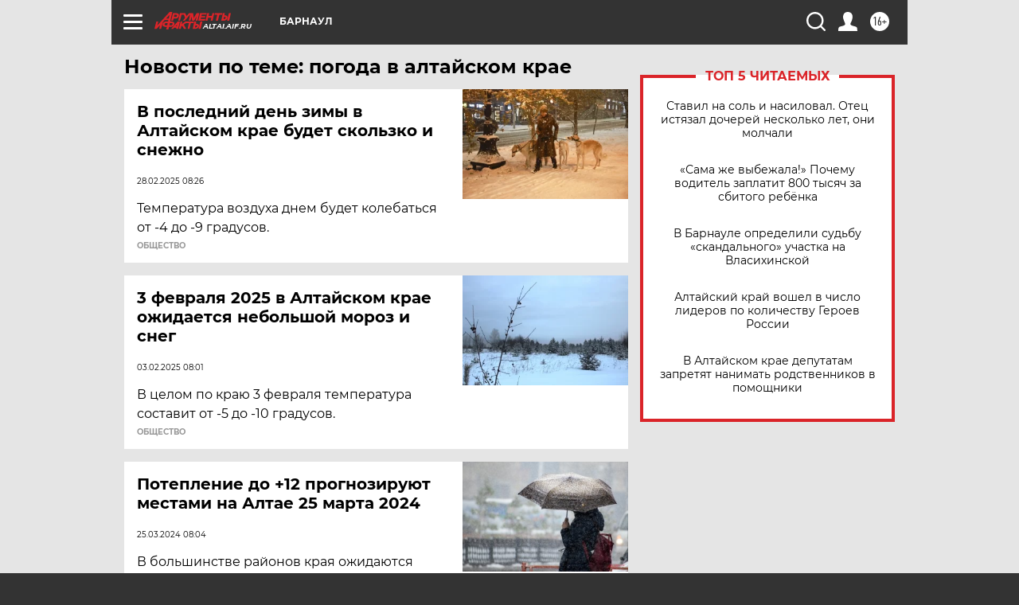

--- FILE ---
content_type: text/html
request_url: https://tns-counter.ru/nc01a**R%3Eundefined*aif_ru/ru/UTF-8/tmsec=aif_ru/47007035***
body_size: -73
content:
7845760469716B16X1769040662:7845760469716B16X1769040662